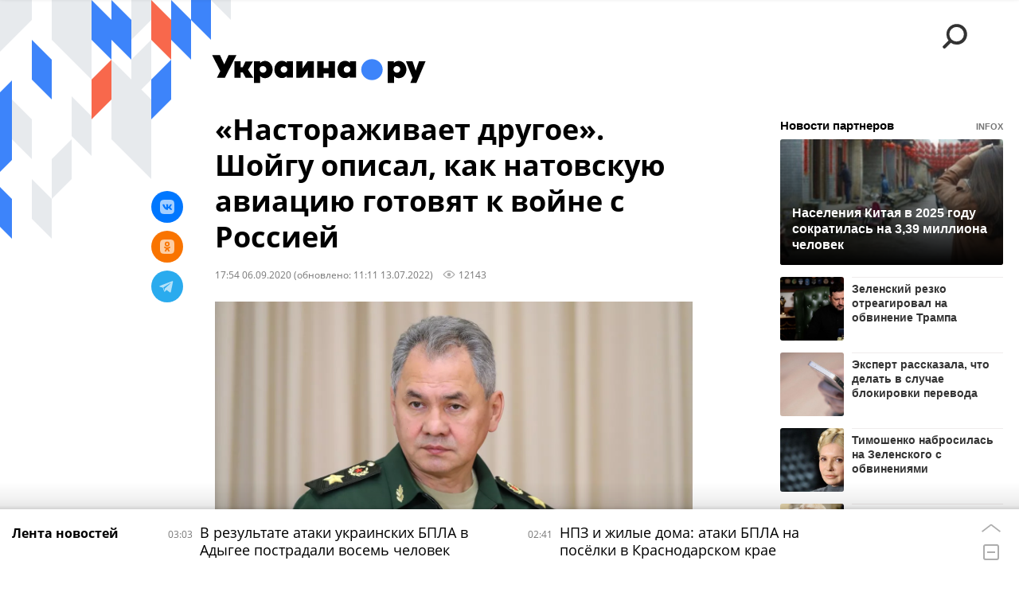

--- FILE ---
content_type: text/html; charset=utf-8
request_url: https://ukraina.ru/services/dynamics/20200906/1028806584.html
body_size: 4990
content:
<div data-id="1028806584" data-type="article" data-date="" data-chat-show="0" data-chat-is-expired="1" data-remove-fat="0" data-adv-project="0"><div class="recommend" data-algorithm="" data-article-id="1028806584"><div class="recommend__title">Мнения, события, идеи</div><div class="recommend__set" data-origin-count="15"><div class="recommend__item" data-position="1" data-article-id="1074508404"><div class="recommend__item-article" style="background: rgb(61,59,55)"><div class="recommend__item-image"><img media-type="ar4x3" data-crop-ratio="0.75" data-crop-width="360" data-crop-height="270" data-source-sid="not_rian_photo" alt=" " title=" " class=" lazyload" src="data:image/svg+xml,%3Csvg%20xmlns=%22http://www.w3.org/2000/svg%22%20width=%22360%22%20height=%22270%22%3E%3C/svg%3E%0A%20%20%20%20%20%20%20%20%20%20%20%20%20%20%20%20" data-src="https://cdnn1.ukraina.ru/img/07ea/01/13/1074509707_348:0:3077:2047_360x0_80_0_0_65b0ebefdd1d0850131efb9e67b76bc2.jpg"><div class="recommend__item-image-fade" style="border-color: rgb(61,59,55);                                     background-image: -webkit-gradient(linear, left top, left bottom, from(rgba(61,59,55,0)), to(rgba(61,59,55,1)));                                     background-image: -webkit-linear-gradient(rgba(61,59,55,0), rgba(61,59,55,1));                                     background-image: -moz-linear-gradient(rgba(61,59,55,0), rgba(61,59,55,1));                                     background-image: linear-gradient(rgba(61,59,55,0), rgba(61,59,55,1));"></div></div><a class="recommend__item-title" href="/20260120/vosstanovleniyu-podlezhit-kak-ozhivlyayut-tekhniku-v-zone-svo-1074508404.html"><span>"Восстановлению подлежит": как "оживляют" технику в зоне СВО</span></a><div class="recommend__item-label"></div></div></div><div class="recommend__item" data-position="2" data-article-id="1074515730"><div class="recommend__item-article" style="background: rgb(33,39,45)"><div class="recommend__item-image"><img media-type="ar4x3" data-crop-ratio="0.75" data-crop-width="360" data-crop-height="270" data-source-sid="not_rian_photo" alt=" " title=" " class=" lazyload" src="data:image/svg+xml,%3Csvg%20xmlns=%22http://www.w3.org/2000/svg%22%20width=%22360%22%20height=%22270%22%3E%3C/svg%3E%0A%20%20%20%20%20%20%20%20%20%20%20%20%20%20%20%20" data-src="https://cdnn1.ukraina.ru/img/07e9/0b/19/1072166259_91:153:837:712_360x0_80_0_0_3f03d8d44dd56864bf95e68a6351cd38.jpg"><div class="recommend__item-image-fade" style="border-color: rgb(33,39,45);                                     background-image: -webkit-gradient(linear, left top, left bottom, from(rgba(33,39,45,0)), to(rgba(33,39,45,1)));                                     background-image: -webkit-linear-gradient(rgba(33,39,45,0), rgba(33,39,45,1));                                     background-image: -moz-linear-gradient(rgba(33,39,45,0), rgba(33,39,45,1));                                     background-image: linear-gradient(rgba(33,39,45,0), rgba(33,39,45,1));"></div></div><a class="recommend__item-title" href="/20260120/ne-mozhet-pokrasovatsya-vnutri-strany-poetomu-navodit-khaos-vo-vsm-mire-godovschina-prezidentstva-1074515730.html"><span>Не может покрасоваться внутри страны, поэтому наводит хаос во всём мире. Годовщина президентства Трампа</span></a><div class="recommend__item-label"></div></div></div><div class="recommend__item" data-position="3" data-article-id="1074509365"><div class="recommend__item-article" style="background: rgb(34,34,34)"><div class="recommend__item-image"><img media-type="ar4x3" data-crop-ratio="0.75" data-crop-width="360" data-crop-height="270" data-source-sid="not_rian_photo" alt="набу" title="набу" class=" lazyload" src="data:image/svg+xml,%3Csvg%20xmlns=%22http://www.w3.org/2000/svg%22%20width=%22360%22%20height=%22270%22%3E%3C/svg%3E%0A%20%20%20%20%20%20%20%20%20%20%20%20%20%20%20%20" data-src="https://cdnn1.ukraina.ru/img/101871/38/1018713861_64:0:1504:1080_360x0_80_0_0_6a0fc608b9327aeefe233a4d937109ad.jpg"><div class="recommend__item-image-fade" style="border-color: rgb(34,34,34);                                     background-image: -webkit-gradient(linear, left top, left bottom, from(rgba(34,34,34,0)), to(rgba(34,34,34,1)));                                     background-image: -webkit-linear-gradient(rgba(34,34,34,0), rgba(34,34,34,1));                                     background-image: -moz-linear-gradient(rgba(34,34,34,0), rgba(34,34,34,1));                                     background-image: linear-gradient(rgba(34,34,34,0), rgba(34,34,34,1));"></div></div><a class="recommend__item-title" href="/20260120/korruptsiya-antikorruptsionerov-pochemu-rf-nuzhno-dobitsya-demontazha-ukrainskoy-antikorruptsionnoy-1074509365.html"><span>Коррупция антикоррупционеров. Почему РФ нужно добиться демонтажа украинской антикоррупционной вертикали</span></a><div class="recommend__item-label"></div></div></div><div class="recommend__item" data-position="4" data-article-id="1074391338"><div class="recommend__item-article" style="background: rgb(211,206,205)"><div class="recommend__item-image"><img media-type="ar4x3" data-crop-ratio="0.75" data-crop-width="360" data-crop-height="270" data-source-sid="rian_photo" alt="Ростислав Ищенко интервью" title="Ростислав Ищенко интервью" class=" lazyload" src="data:image/svg+xml,%3Csvg%20xmlns=%22http://www.w3.org/2000/svg%22%20width=%22360%22%20height=%22270%22%3E%3C/svg%3E%0A%20%20%20%20%20%20%20%20%20%20%20%20%20%20%20%20" data-src="https://cdnn1.ukraina.ru/img/07e6/0b/07/1040547115_133:0:768:476_360x0_80_0_0_585580d16a6ffe36082846243424f801.jpg"><div class="recommend__item-image-fade" style="border-color: rgb(211,206,205);                                     background-image: -webkit-gradient(linear, left top, left bottom, from(rgba(211,206,205,0)), to(rgba(211,206,205,1)));                                     background-image: -webkit-linear-gradient(rgba(211,206,205,0), rgba(211,206,205,1));                                     background-image: -moz-linear-gradient(rgba(211,206,205,0), rgba(211,206,205,1));                                     background-image: linear-gradient(rgba(211,206,205,0), rgba(211,206,205,1));"></div></div><a class="recommend__item-title" href="/20260119/1074391338.html"><span>Ростислав Ищенко: Мир превратился в концерт великих держав, когда каждый может сунуть тебе нож под ребро</span></a><div class="recommend__item-label"></div></div></div><div class="recommend__item" data-position="5" data-article-id="1074533381"><div class="recommend__item-article" style="background: rgb(109,82,56)"><div class="recommend__item-image"><img media-type="ar4x3" data-crop-ratio="0.75" data-crop-width="360" data-crop-height="270" data-source-sid="not_rian_photo" alt="  " title="  " class=" lazyload" src="data:image/svg+xml,%3Csvg%20xmlns=%22http://www.w3.org/2000/svg%22%20width=%22360%22%20height=%22270%22%3E%3C/svg%3E%0A%20%20%20%20%20%20%20%20%20%20%20%20%20%20%20%20" data-src="https://cdnn1.ukraina.ru/img/07ea/01/0f/1074336531_0:247:1024:1015_360x0_80_0_0_0c60851ce15d8bbfd69e51ac0eb84742.jpg"><div class="recommend__item-image-fade" style="border-color: rgb(109,82,56);                                     background-image: -webkit-gradient(linear, left top, left bottom, from(rgba(109,82,56,0)), to(rgba(109,82,56,1)));                                     background-image: -webkit-linear-gradient(rgba(109,82,56,0), rgba(109,82,56,1));                                     background-image: -moz-linear-gradient(rgba(109,82,56,0), rgba(109,82,56,1));                                     background-image: linear-gradient(rgba(109,82,56,0), rgba(109,82,56,1));"></div></div><a class="recommend__item-title" href="/20260120/energeticheskie-voyny-kitay-perekhvatil-u-indii-neft-iz-rossii-a-vengriya---neftyanuyu-industriyu-serbii-1074533381.html"><span>Энергетические войны. Китай перехватил у Индии нефть из России, а Венгрия - "Нефтяную индустрию Сербии"</span></a><div class="recommend__item-label"></div></div></div><div class="recommend__item" data-position="6" data-article-id="1074472242"><div class="recommend__item-article" style="background: rgb(109,82,56)"><div class="recommend__item-image"><img media-type="ar4x3" data-crop-ratio="0.75" data-crop-width="360" data-crop-height="270" data-source-sid="not_rian_photo" alt="  " title="  " class=" lazyload" src="data:image/svg+xml,%3Csvg%20xmlns=%22http://www.w3.org/2000/svg%22%20width=%22360%22%20height=%22270%22%3E%3C/svg%3E%0A%20%20%20%20%20%20%20%20%20%20%20%20%20%20%20%20" data-src="https://cdnn1.ukraina.ru/img/07ea/01/0f/1074336531_0:247:1024:1015_360x0_80_0_0_0c60851ce15d8bbfd69e51ac0eb84742.jpg"><div class="recommend__item-image-fade" style="border-color: rgb(109,82,56);                                     background-image: -webkit-gradient(linear, left top, left bottom, from(rgba(109,82,56,0)), to(rgba(109,82,56,1)));                                     background-image: -webkit-linear-gradient(rgba(109,82,56,0), rgba(109,82,56,1));                                     background-image: -moz-linear-gradient(rgba(109,82,56,0), rgba(109,82,56,1));                                     background-image: linear-gradient(rgba(109,82,56,0), rgba(109,82,56,1));"></div></div><a class="recommend__item-title" href="/20260119/surovyy-opyt-kakie-uroki-nuzhno-izvlech-iz-kommunalnogo-apokalipsisa-v-kieve-1074472242.html"><span>Суровый опыт: какие уроки нужно извлечь из коммунального апокалипсиса в Киеве</span></a><div class="recommend__item-label"></div></div></div><div class="recommend__item" data-position="7" data-article-id="1074495942"><div class="recommend__item-article" style="background: rgb(200,201,198)"><div class="recommend__item-image"><img media-type="ar4x3" data-crop-ratio="0.75" data-crop-width="360" data-crop-height="270" data-source-sid="reuters_2026" alt=" " title=" " class=" lazyload" src="data:image/svg+xml,%3Csvg%20xmlns=%22http://www.w3.org/2000/svg%22%20width=%22360%22%20height=%22270%22%3E%3C/svg%3E%0A%20%20%20%20%20%20%20%20%20%20%20%20%20%20%20%20" data-src="https://cdnn1.ukraina.ru/img/07ea/01/13/1074496857_341:0:3072:2048_360x0_80_0_0_e06c9b977df21581fe242d01edac8620.jpg"><div class="recommend__item-image-fade" style="border-color: rgb(200,201,198);                                     background-image: -webkit-gradient(linear, left top, left bottom, from(rgba(200,201,198,0)), to(rgba(200,201,198,1)));                                     background-image: -webkit-linear-gradient(rgba(200,201,198,0), rgba(200,201,198,1));                                     background-image: -moz-linear-gradient(rgba(200,201,198,0), rgba(200,201,198,1));                                     background-image: linear-gradient(rgba(200,201,198,0), rgba(200,201,198,1));"></div></div><a class="recommend__item-title" href="/20260120/ukrainu-ubt-rak-nenavisti-eksperty-i-politiki-o-situatsii-v-strane-1074495942.html"><span>"Украину убьёт рак ненависти". Эксперты и политики о ситуации в стране</span></a><div class="recommend__item-label"></div></div></div><div class="recommend__item" data-position="8" data-article-id="1074533114"><div class="recommend__item-article" style="background: rgb(186,142,50)"><div class="recommend__item-image"><img media-type="ar4x3" data-crop-ratio="0.75" data-crop-width="360" data-crop-height="270" data-source-sid="instagram.com" alt="Тина Кароль" title="Тина Кароль" class=" lazyload" src="data:image/svg+xml,%3Csvg%20xmlns=%22http://www.w3.org/2000/svg%22%20width=%22360%22%20height=%22270%22%3E%3C/svg%3E%0A%20%20%20%20%20%20%20%20%20%20%20%20%20%20%20%20" data-src="https://cdnn1.ukraina.ru/img/103158/71/1031587167_39:0:628:442_360x0_80_0_0_34a2a8d5b599a20a5a892f9eab16c96a.jpg"><div class="recommend__item-image-fade" style="border-color: rgb(186,142,50);                                     background-image: -webkit-gradient(linear, left top, left bottom, from(rgba(186,142,50,0)), to(rgba(186,142,50,1)));                                     background-image: -webkit-linear-gradient(rgba(186,142,50,0), rgba(186,142,50,1));                                     background-image: -moz-linear-gradient(rgba(186,142,50,0), rgba(186,142,50,1));                                     background-image: linear-gradient(rgba(186,142,50,0), rgba(186,142,50,1));"></div></div><a class="recommend__item-title" href="/20260120/shou-ne-dolzhno-prodolzhatsya-kto-i-zachem-demontiruet-kulturnyy-front-ukrainy-1074533114.html"><span>Шоу не должно продолжаться. Кто и зачем демонтирует культурный фронт Украины</span></a><div class="recommend__item-label"></div></div></div><div class="recommend__item" data-position="9" data-article-id="1074523274"><div class="recommend__item-article" style="background: rgb(226,222,220)"><div class="recommend__item-image"><img media-type="ar4x3" data-crop-ratio="0.75" data-crop-width="360" data-crop-height="270" data-source-sid="not_rian_photo" alt="Андрей Коц" title="Андрей Коц" class=" lazyload" src="data:image/svg+xml,%3Csvg%20xmlns=%22http://www.w3.org/2000/svg%22%20width=%22360%22%20height=%22270%22%3E%3C/svg%3E%0A%20%20%20%20%20%20%20%20%20%20%20%20%20%20%20%20" data-src="https://cdnn1.ukraina.ru/img/07e9/0a/1d/1070845824_158:0:793:476_360x0_80_0_0_5545cfd3b8a8a7fff477eb1b33bd8a8a.jpg"><div class="recommend__item-image-fade" style="border-color: rgb(226,222,220);                                     background-image: -webkit-gradient(linear, left top, left bottom, from(rgba(226,222,220,0)), to(rgba(226,222,220,1)));                                     background-image: -webkit-linear-gradient(rgba(226,222,220,0), rgba(226,222,220,1));                                     background-image: -moz-linear-gradient(rgba(226,222,220,0), rgba(226,222,220,1));                                     background-image: linear-gradient(rgba(226,222,220,0), rgba(226,222,220,1));"></div></div><a class="recommend__item-title m-dark" href="/20260120/1074523274.html"><span>Андрей Коц: Если Россия полностью уничтожит энергетику Киева, фронт ВСУ рухнет за очень короткий срок</span></a><div class="recommend__item-label"></div></div></div><div class="recommend__item" data-position="10" data-article-id="1074587529" data-autofill="1"><div class="recommend__item-article" style="background: rgb(34,34,34)"><div class="recommend__item-image"><img media-type="ar4x3" data-crop-ratio="0.75" data-crop-width="360" data-crop-height="270" data-source-sid="rian_photo" alt=" " title=" " class=" lazyload" src="data:image/svg+xml,%3Csvg%20xmlns=%22http://www.w3.org/2000/svg%22%20width=%22360%22%20height=%22270%22%3E%3C/svg%3E%0A%20%20%20%20%20%20%20%20%20%20%20%20%20%20%20%20" data-src="https://cdnn1.ukraina.ru/img/101808/03/1018080336_330:0:3061:2048_360x0_80_0_0_f51f478483c6096c1a8ba5b028f36852.jpg"><div class="recommend__item-image-fade" style="border-color: rgb(34,34,34);                                     background-image: -webkit-gradient(linear, left top, left bottom, from(rgba(34,34,34,0)), to(rgba(34,34,34,1)));                                     background-image: -webkit-linear-gradient(rgba(34,34,34,0), rgba(34,34,34,1));                                     background-image: -moz-linear-gradient(rgba(34,34,34,0), rgba(34,34,34,1));                                     background-image: linear-gradient(rgba(34,34,34,0), rgba(34,34,34,1));"></div></div><a class="recommend__item-title" href="/20260121/1074587529.html"><span>В результате атаки украинских БПЛА в Адыгее пострадали восемь человек</span></a><div class="recommend__item-label"></div></div></div><div class="recommend__item" data-position="11" data-article-id="1074521294"><div class="recommend__item-article" style="background: rgb(228,222,221)"><div class="recommend__item-image"><img media-type="ar4x3" data-crop-ratio="0.75" data-crop-width="360" data-crop-height="270" data-source-sid="not_rian_photo" alt=" Дмитрий Данилов" title=" Дмитрий Данилов" class=" lazyload" src="data:image/svg+xml,%3Csvg%20xmlns=%22http://www.w3.org/2000/svg%22%20width=%22360%22%20height=%22270%22%3E%3C/svg%3E%0A%20%20%20%20%20%20%20%20%20%20%20%20%20%20%20%20" data-src="https://cdnn1.ukraina.ru/img/07e9/04/01/1062199898_118:0:753:476_360x0_80_0_0_0cb112926c692a1382a7871c51904d58.jpg"><div class="recommend__item-image-fade" style="border-color: rgb(228,222,221);                                     background-image: -webkit-gradient(linear, left top, left bottom, from(rgba(228,222,221,0)), to(rgba(228,222,221,1)));                                     background-image: -webkit-linear-gradient(rgba(228,222,221,0), rgba(228,222,221,1));                                     background-image: -moz-linear-gradient(rgba(228,222,221,0), rgba(228,222,221,1));                                     background-image: linear-gradient(rgba(228,222,221,0), rgba(228,222,221,1));"></div></div><a class="recommend__item-title m-dark" href="/20260119/dmitriy-danilov-tramp-razygryvaet-partiyu-v-gaze-chtoby-uslozhnit-politiku-rossii-na-drugikh-1074521294.html"><span>Дмитрий Данилов: Трамп разыгрывает партию в Газе, чтобы усложнить политику России на других направлениях</span></a><div class="recommend__item-label"></div></div></div><div class="recommend__item" data-position="12" data-article-id="1074472834"><div class="recommend__item-article" style="background: rgb(185,181,180)"><div class="recommend__item-image"><img media-type="ar4x3" data-crop-ratio="0.75" data-crop-width="360" data-crop-height="270" data-source-sid="telegram-ukr_2025_ru" alt=" " title=" " class=" lazyload" src="data:image/svg+xml,%3Csvg%20xmlns=%22http://www.w3.org/2000/svg%22%20width=%22360%22%20height=%22270%22%3E%3C/svg%3E%0A%20%20%20%20%20%20%20%20%20%20%20%20%20%20%20%20" data-src="https://cdnn1.ukraina.ru/img/07e9/09/05/1068205180_0:214:1136:1066_360x0_80_0_0_56b43d8e14ed2ee3971be34af2fbfa1f.jpg"><div class="recommend__item-image-fade" style="border-color: rgb(185,181,180);                                     background-image: -webkit-gradient(linear, left top, left bottom, from(rgba(185,181,180,0)), to(rgba(185,181,180,1)));                                     background-image: -webkit-linear-gradient(rgba(185,181,180,0), rgba(185,181,180,1));                                     background-image: -moz-linear-gradient(rgba(185,181,180,0), rgba(185,181,180,1));                                     background-image: linear-gradient(rgba(185,181,180,0), rgba(185,181,180,1));"></div></div><a class="recommend__item-title" href="/20260120/vot---polurazvorot-ili-mentalnoe-pokorenie-sibiri-1074472834.html"><span>Вот - полуразворот? Или ментальное покорение Сибири</span></a><div class="recommend__item-label"></div></div></div><div class="recommend__item" data-position="13" data-article-id="1074504606"><div class="recommend__item-article" style="background: rgb(106,93,71)"><div class="recommend__item-image"><img media-type="ar4x3" data-crop-ratio="0.75" data-crop-width="360" data-crop-height="270" data-source-sid="not_rian_photo" alt=" " title=" " class=" lazyload" src="data:image/svg+xml,%3Csvg%20xmlns=%22http://www.w3.org/2000/svg%22%20width=%22360%22%20height=%22270%22%3E%3C/svg%3E%0A%20%20%20%20%20%20%20%20%20%20%20%20%20%20%20%20" data-src="https://cdnn1.ukraina.ru/img/07ea/01/13/1074505340_120:0:1364:933_360x0_80_0_0_5b436662a89ba31300f5a52e5aea5e72.jpg"><div class="recommend__item-image-fade" style="border-color: rgb(106,93,71);                                     background-image: -webkit-gradient(linear, left top, left bottom, from(rgba(106,93,71,0)), to(rgba(106,93,71,1)));                                     background-image: -webkit-linear-gradient(rgba(106,93,71,0), rgba(106,93,71,1));                                     background-image: -moz-linear-gradient(rgba(106,93,71,0), rgba(106,93,71,1));                                     background-image: linear-gradient(rgba(106,93,71,0), rgba(106,93,71,1));"></div></div><a class="recommend__item-title" href="/20260120/tramp-kak-pedersen-kak-dva-cheloveka-prakticheski-diskreditirovali-nobelevskuyu-premiyu-1074504606.html"><span>Трамп как Педерсен. Как два человека практически дискредитировали Нобелевскую премию</span></a><div class="recommend__item-label"></div></div></div><div class="recommend__item" data-position="14" data-article-id="1074494561"><div class="recommend__item-article" style="background: rgb(132,125,108)"><div class="recommend__item-image"><img media-type="ar4x3" data-crop-ratio="0.75" data-crop-width="360" data-crop-height="270" data-source-sid="not_rian_photo" alt=" " title=" " class=" lazyload" src="data:image/svg+xml,%3Csvg%20xmlns=%22http://www.w3.org/2000/svg%22%20width=%22360%22%20height=%22270%22%3E%3C/svg%3E%0A%20%20%20%20%20%20%20%20%20%20%20%20%20%20%20%20" data-src="https://cdnn1.ukraina.ru/img/07ea/01/13/1074495534_24:0:951:695_360x0_80_0_0_2d9bb8fd38fb706b3dc0dc68642cb46b.jpg"><div class="recommend__item-image-fade" style="border-color: rgb(132,125,108);                                     background-image: -webkit-gradient(linear, left top, left bottom, from(rgba(132,125,108,0)), to(rgba(132,125,108,1)));                                     background-image: -webkit-linear-gradient(rgba(132,125,108,0), rgba(132,125,108,1));                                     background-image: -moz-linear-gradient(rgba(132,125,108,0), rgba(132,125,108,1));                                     background-image: linear-gradient(rgba(132,125,108,0), rgba(132,125,108,1));"></div></div><a class="recommend__item-title" href="/20260119/imenno-zelenskiy-primet-reshenie-o-sudbe-grenlandii-1074494561.html"><span>Именно Зеленский примет решение о судьбе Гренландии</span></a><div class="recommend__item-label"></div></div></div><div class="recommend__item" data-position="15" data-article-id="1074499206"><div class="recommend__item-article" style="background: rgb(144,161,167)"><div class="recommend__item-image"><img media-type="ar4x3" data-crop-ratio="0.75" data-crop-width="360" data-crop-height="270" data-source-sid="reuters_2026" alt=" " title=" " class=" lazyload" src="data:image/svg+xml,%3Csvg%20xmlns=%22http://www.w3.org/2000/svg%22%20width=%22360%22%20height=%22270%22%3E%3C/svg%3E%0A%20%20%20%20%20%20%20%20%20%20%20%20%20%20%20%20" data-src="https://cdnn1.ukraina.ru/img/07ea/01/13/1074501959_114:0:2845:2048_360x0_80_0_0_11a47ce0c1bc87ab3860d513ef16fb8f.jpg"><div class="recommend__item-image-fade" style="border-color: rgb(144,161,167);                                     background-image: -webkit-gradient(linear, left top, left bottom, from(rgba(144,161,167,0)), to(rgba(144,161,167,1)));                                     background-image: -webkit-linear-gradient(rgba(144,161,167,0), rgba(144,161,167,1));                                     background-image: -moz-linear-gradient(rgba(144,161,167,0), rgba(144,161,167,1));                                     background-image: linear-gradient(rgba(144,161,167,0), rgba(144,161,167,1));"></div></div><a class="recommend__item-title" href="/20260119/grenlandiya-kak-reynskaya-oblast-adolfa-trampa-1074499206.html"><span>Гренландия как Рейнская область "Адольфа Трампа"</span></a><div class="recommend__item-label"></div></div></div></div></div><span class="statistic"><span class="statistic__item m-views" data-article-id="1028806584"><i><svg class="svg-icon"><use xmlns:xlink="http://www.w3.org/1999/xlink" xlink:href="#icon-views_small"></use></svg></i>12143</span></span><div class="article__userbar-table"><div class="article__userbar-item m-emoji"><div class="article__userbar-emoji"><div class="emoji" data-id="1028806584"><a href="#" data-type="s1" data-title="Нравится" data-id="1028806584" data-sig="6053f89a2afd9c6dbedbd7e3e9943bd1" class="emoji-item m-type-s1"><i><svg class="svg-icon"><use xmlns:xlink="http://www.w3.org/1999/xlink" xlink:href="#icon-like"></use></svg></i><span class="m-value">0</span></a><a href="#" class="emoji-item m-type-s2" data-type="s2" data-title="Ха-Ха" data-id="1028806584" data-sig="33a3809503de6883ad658741facc05e9"><i><svg class="svg-icon"><use xmlns:xlink="http://www.w3.org/1999/xlink" xlink:href="#icon-haha"></use></svg></i><span class="m-value">0</span></a><a href="#" class="emoji-item m-type-s3" data-type="s3" data-title="Удивительно" data-id="1028806584" data-sig="f6564aaf2f3a76a55529c44f6a9626af"><i><svg class="svg-icon"><use xmlns:xlink="http://www.w3.org/1999/xlink" xlink:href="#icon-wow"></use></svg></i><span class="m-value">0</span></a><a href="#" class="emoji-item m-type-s4" data-type="s4" data-title="Грустно" data-id="1028806584" data-sig="28557e12253285d3db71dc4a28a70815"><i><svg class="svg-icon"><use xmlns:xlink="http://www.w3.org/1999/xlink" xlink:href="#icon-sad"></use></svg></i><span class="m-value">0</span></a><a href="#" class="emoji-item m-type-s5" data-type="s5" data-title="Возмутительно" data-id="1028806584" data-sig="859e55d3dc21a1f1669c91990cda4fe0"><i><svg class="svg-icon"><use xmlns:xlink="http://www.w3.org/1999/xlink" xlink:href="#icon-angry"></use></svg></i><span class="m-value">0</span></a><a href="#" class="emoji-item m-type-s6" data-type="s6" data-title="Не нравится" data-id="1028806584"><i><svg class="svg-icon"><use xmlns:xlink="http://www.w3.org/1999/xlink" xlink:href="#icon-dislike"></use></svg></i><span class="m-value">0</span></a></div></div></div></div></div>


--- FILE ---
content_type: text/javascript; charset=utf-8
request_url: https://rb.infox.sg/json?id=26109&external=true&fmt=smi2
body_size: 7561
content:
{"news":[{"id": "897547", "img": "https://rb.infox.sg/img/897547/image_605.jpg?615", "title": "Населения Китая в 2025 году сократилась на 3,39 миллиона человек", "zero_pixel": "https://rb.infox.sg/image/7404?267", "url": "//rb.infox.sg/click?aid=897547&type=exchange&id=26109&su=aHR0cHM6Ly9jaXMuaW5mb3guc2cvb3RoZXJzL25ld3MvNW9FUmMvP3V0bV9zb3VyY2U9dWtyYWluYS5ydSZ1dG1fY2FtcGFpZ249MjYxMDkmdXRtX21lZGl1bT1leGNoYW5nZSZ1dG1fY29udGVudD1pbmZveC5ydSZpZD11a3JhaW5hLnJ1"}, {"id": "897203", "img": "https://rb.infox.sg/img/897203/image_605.jpg?674", "title": "Зеленский резко отреагировал на обвинение Трампа", "zero_pixel": "https://rb.infox.sg/image/7404?267", "url": "//rb.infox.sg/click?aid=897203&type=exchange&id=26109&su=aHR0cHM6Ly9jaXMuaW5mb3guc2cvb3RoZXJzL25ld3MvNW82aE8vP3V0bV9zb3VyY2U9dWtyYWluYS5ydSZ1dG1fY2FtcGFpZ249MjYxMDkmdXRtX21lZGl1bT1leGNoYW5nZSZ1dG1fY29udGVudD1uZXdzLnJ1JmlkPXVrcmFpbmEucnU="}, {"id": "897747", "img": "https://rb.infox.sg/img/897747/image_605.jpg?456", "title": "Эксперт рассказала, что делать в случае блокировки перевода", "zero_pixel": "https://rb.infox.sg/image/7404?267", "url": "//rb.infox.sg/click?aid=897747&type=exchange&id=26109&su=aHR0cHM6Ly9jaXMuaW5mb3guc2cvb3RoZXJzL25ld3MvNW9HZjIvP3V0bV9zb3VyY2U9dWtyYWluYS5ydSZ1dG1fY2FtcGFpZ249MjYxMDkmdXRtX21lZGl1bT1leGNoYW5nZSZ1dG1fY29udGVudD1yZy5ydSZpZD11a3JhaW5hLnJ1"}, {"id": "897029", "img": "https://rb.infox.sg/img/897029/image_605.jpg?314", "title": "Тимошенко набросилась на Зеленского с обвинениями", "zero_pixel": "https://rb.infox.sg/image/7404?267", "url": "//rb.infox.sg/click?aid=897029&type=exchange&id=26109&su=aHR0cHM6Ly9jaXMuaW5mb3guc2cvb3RoZXJzL25ld3MvNW5WbVUvP3V0bV9zb3VyY2U9dWtyYWluYS5ydSZ1dG1fY2FtcGFpZ249MjYxMDkmdXRtX21lZGl1bT1leGNoYW5nZSZ1dG1fY29udGVudD1pbmZveC5ydSZpZD11a3JhaW5hLnJ1"}, {"id": "897548", "img": "https://rb.infox.sg/img/897548/image_605.jpg?682", "title": "Трамп: Настало время «отодвинуть российскую угрозу» от Гренландии", "zero_pixel": "https://rb.infox.sg/image/7404?267", "url": "//rb.infox.sg/click?aid=897548&type=exchange&id=26109&su=aHR0cHM6Ly9jaXMuaW5mb3guc2cvb3RoZXJzL25ld3MvNW9FUmEvP3V0bV9zb3VyY2U9dWtyYWluYS5ydSZ1dG1fY2FtcGFpZ249MjYxMDkmdXRtX21lZGl1bT1leGNoYW5nZSZ1dG1fY29udGVudD1pbmZveC5ydSZpZD11a3JhaW5hLnJ1"}, {"id": "897263", "img": "https://rb.infox.sg/img/897263/image_605.jpg?874", "title": "Зеленский поспорил с Трампом насчет «преграды миру»", "zero_pixel": "https://rb.infox.sg/image/7404?267", "url": "//rb.infox.sg/click?aid=897263&type=exchange&id=26109&su=aHR0cHM6Ly9jaXMuaW5mb3guc2cvb3RoZXJzL25ld3MvNW8wMmYvP3V0bV9zb3VyY2U9dWtyYWluYS5ydSZ1dG1fY2FtcGFpZ249MjYxMDkmdXRtX21lZGl1bT1leGNoYW5nZSZ1dG1fY29udGVudD1yYmMucnUmaWQ9dWtyYWluYS5ydS=="}, {"id": "897715", "img": "https://rb.infox.sg/img/897715/image_605.jpg?352", "title": "Трамп обвинил Данию в бездействии по «российской угрозе»", "zero_pixel": "https://rb.infox.sg/image/7404?267", "url": "//rb.infox.sg/click?aid=897715&type=exchange&id=26109&su=aHR0cHM6Ly9jaXMuaW5mb3guc2cvb3RoZXJzL25ld3MvNW9FdkIvP3V0bV9zb3VyY2U9dWtyYWluYS5ydSZ1dG1fY2FtcGFpZ249MjYxMDkmdXRtX21lZGl1bT1leGNoYW5nZSZ1dG1fY29udGVudD1yYmMucnUmaWQ9dWtyYWluYS5ydS=="}, {"id": "897741", "img": "https://rb.infox.sg/img/897741/image_605.jpg?736", "title": "Хакеры придумали новую схему обмана при участии лжесотрудников ЦБ", "zero_pixel": "https://rb.infox.sg/image/7404?267", "url": "//rb.infox.sg/click?aid=897741&type=exchange&id=26109&su=aHR0cHM6Ly9jaXMuaW5mb3guc2cvb3RoZXJzL25ld3MvNW9HTlAvP3V0bV9zb3VyY2U9dWtyYWluYS5ydSZ1dG1fY2FtcGFpZ249MjYxMDkmdXRtX21lZGl1bT1leGNoYW5nZSZ1dG1fY29udGVudD1yZy5ydSZpZD11a3JhaW5hLnJ1"}, {"id": "897517", "img": "https://rb.infox.sg/img/897517/image_605.jpg?879", "title": "Погружение в прорубь может быть смертельно опасным для пожилых", "zero_pixel": "https://rb.infox.sg/image/7404?267", "url": "//rb.infox.sg/click?aid=897517&type=exchange&id=26109&su=aHR0cHM6Ly9jaXMuaW5mb3guc2cvb3RoZXJzL25ld3MvNW9CbHovP3V0bV9zb3VyY2U9dWtyYWluYS5ydSZ1dG1fY2FtcGFpZ249MjYxMDkmdXRtX21lZGl1bT1leGNoYW5nZSZ1dG1fY29udGVudD1yZWdpb25zLnJ1JmlkPXVrcmFpbmEucnU="}, {"id": "896792", "img": "https://rb.infox.sg/img/896792/image_605.jpg?778", "title": "Порядок учета алиментов при назначении единого пособия изменится", "zero_pixel": "https://rb.infox.sg/image/7404?267", "url": "//rb.infox.sg/click?aid=896792&type=exchange&id=26109&su=aHR0cHM6Ly9jaXMuaW5mb3guc2cvb3RoZXJzL25ld3MvNW5QM0MvP3V0bV9zb3VyY2U9dWtyYWluYS5ydSZ1dG1fY2FtcGFpZ249MjYxMDkmdXRtX21lZGl1bT1leGNoYW5nZSZ1dG1fY29udGVudD1hYnNhdHoubWVkaWEmaWQ9dWtyYWluYS5ydS=="}, {"id": "897376", "img": "https://rb.infox.sg/img/897376/image_605.jpg?320", "title": "Россия практически лишила мир грузинских яблок", "zero_pixel": "https://rb.infox.sg/image/7404?267", "url": "//rb.infox.sg/click?aid=897376&type=exchange&id=26109&su=aHR0cHM6Ly9jaXMuaW5mb3guc2cvb3RoZXJzL25ld3MvNW84TEwvP3V0bV9zb3VyY2U9dWtyYWluYS5ydSZ1dG1fY2FtcGFpZ249MjYxMDkmdXRtX21lZGl1bT1leGNoYW5nZSZ1dG1fY29udGVudD1hYnNhdHoubWVkaWEmaWQ9dWtyYWluYS5ydS=="}, {"id": "897436", "img": "https://rb.infox.sg/img/897436/image_605.jpg?349", "title": "Телескоп «Евклид» запечатлел космическую гирлянду", "zero_pixel": "https://rb.infox.sg/image/7404?267", "url": "//rb.infox.sg/click?aid=897436&type=exchange&id=26109&su=aHR0cHM6Ly9jaXMuaW5mb3guc2cvc3R5bGUvbmV3cy81bW91ai8/dXRtX3NvdXJjZT11a3JhaW5hLnJ1JnV0bV9jYW1wYWlnbj0yNjEwOSZ1dG1fbWVkaXVtPWV4Y2hhbmdlJnV0bV9jb250ZW50PW15d2Vla2VuZC5ydSZpZD11a3JhaW5hLnJ1"}, {"id": "897669", "img": "https://rb.infox.sg/img/897669/image_605.jpg?665", "title": "Самые высокооплачиваемые профессии назвали россиянам", "zero_pixel": "https://rb.infox.sg/image/7404?267", "url": "//rb.infox.sg/click?aid=897669&type=exchange&id=26109&su=aHR0cHM6Ly9jaXMuaW5mb3guc2cvb3RoZXJzL25ld3MvNW9FUncvP3V0bV9zb3VyY2U9dWtyYWluYS5ydSZ1dG1fY2FtcGFpZ249MjYxMDkmdXRtX21lZGl1bT1leGNoYW5nZSZ1dG1fY29udGVudD1hYnNhdHoubWVkaWEmaWQ9dWtyYWluYS5ydS=="}, {"id": "897424", "img": "https://rb.infox.sg/img/897424/image_605.jpg?424", "title": "Ученые бьют тревогу из-за усиление жажды крови у комаров", "zero_pixel": "https://rb.infox.sg/image/7404?267", "url": "//rb.infox.sg/click?aid=897424&type=exchange&id=26109&su=aHR0cHM6Ly9jaXMuaW5mb3guc2cvb3RoZXJzL25ld3MvNW85dHEvP3V0bV9zb3VyY2U9dWtyYWluYS5ydSZ1dG1fY2FtcGFpZ249MjYxMDkmdXRtX21lZGl1bT1leGNoYW5nZSZ1dG1fY29udGVudD1hYnNhdHoubWVkaWEmaWQ9dWtyYWluYS5ydS=="}, {"id": "897780", "img": "https://rb.infox.sg/img/897780/image_605.jpg?691", "title": "Ведущий российский производитель цемента остановил двa заводa", "zero_pixel": "https://rb.infox.sg/image/7404?267", "url": "//rb.infox.sg/click?aid=897780&type=exchange&id=26109&su=aHR0cHM6Ly9jaXMuaW5mb3guc2cvb3RoZXJzL25ld3MvNW9IN0cvP3V0bV9zb3VyY2U9dWtyYWluYS5ydSZ1dG1fY2FtcGFpZ249MjYxMDkmdXRtX21lZGl1bT1leGNoYW5nZSZ1dG1fY29udGVudD1pbmZveC5ydSZpZD11a3JhaW5hLnJ1"}]}

--- FILE ---
content_type: text/json; charset=utf-8
request_url: https://data.24smi.net/informer?object=33890&output=json&num=20&chash=a15c1a7c-2664-4659-b39b-d0a82d3cd351
body_size: 2696
content:
{"news":[{"id":8623316,"cid":51762,"title":"Лишь сейчас стал известен реальный итог удара «Орешником»","url":"https://24smi.press/top/in/8623316/2478/?chash=a15c1a7c-2664-4659-b39b-d0a82d3cd351\u0026i=33890\u0026r=gAAAAABpcBq7QKoRZRD9SRBQcHB07SIruB0Pq1ryNdXpr886D449HG-KAT9DLgnlFE_kA6sk2OBUCXkP9-ZvlkDaupOsaH_f5w%3D%3D\u0026smi_uid=rEOxGFhCz\u0026subid_algo=logreg_default\u0026subid_hist=vishist\u0026utm_medium=cpc\u0026utm_source=2478","img":"//img2.24smi.net/400_400/c/0/c0ec8ebcf66c0a0dcfdafd3fe33d6b58.jpeg","cat":"Политика","name":"tolknews.ru","icp":"56,55,65","cat_id":1},{"id":8636262,"cid":19591,"title":"В Москве не стали терпеть выходку Трампа: ответ прилетел быстро","url":"https://24smi.press/top/in/8636262/2478/?chash=a15c1a7c-2664-4659-b39b-d0a82d3cd351\u0026i=33890\u0026r=gAAAAABpcBq7QKoRZRD9SRBQcHB07SIruB0Pq1ryNdXpr886D449HG-KAT9DLgnlFE_kA6sk2OBUCXkP9-ZvlkDaupOsaH_f5w%3D%3D\u0026smi_uid=rEOxGFhCz\u0026subid_algo=logreg_default\u0026subid_hist=vishist\u0026utm_medium=cpc\u0026utm_source=2478","img":"//img2.24smi.net/400_400/0/1/0159d06eee672a61d1fae649ede643f1.jpeg","cat":"Политика","name":"dumatv.ru","icp":"29,28,36","cat_id":1},{"id":8646597,"cid":19591,"title":"Мощный ответ Мерцу от Володина гремит по всей России","url":"https://24smi.press/top/in/8646597/2478/?chash=a15c1a7c-2664-4659-b39b-d0a82d3cd351\u0026i=33890\u0026r=gAAAAABpcBq7QKoRZRD9SRBQcHB07SIruB0Pq1ryNdXpr886D449HG-KAT9DLgnlFE_kA6sk2OBUCXkP9-ZvlkDaupOsaH_f5w%3D%3D\u0026smi_uid=rEOxGFhCz\u0026subid_algo=logreg_default\u0026subid_hist=vishist\u0026utm_medium=cpc\u0026utm_source=2478","img":"//img2.24smi.net/400_400/0/5/05cda43ccc6602e97e2c71b0580e5cc2.jpeg","cat":"Политика","name":"dumatv.ru","icp":"134,127,131","cat_id":1},{"id":8648205,"cid":59182,"title":"Чем обернулся массированный удар РФ по Украине — Лебедев сказал","url":"https://24smi.press/top/in/8648205/2478/?chash=a15c1a7c-2664-4659-b39b-d0a82d3cd351\u0026i=33890\u0026r=gAAAAABpcBq7QKoRZRD9SRBQcHB07SIruB0Pq1ryNdXpr886D449HG-KAT9DLgnlFE_kA6sk2OBUCXkP9-ZvlkDaupOsaH_f5w%3D%3D\u0026smi_uid=rEOxGFhCz\u0026subid_algo=logreg_default\u0026subid_hist=vishist\u0026utm_medium=cpc\u0026utm_source=2478","img":"//img2.24smi.net/400_400/0/2/025516b43b9eeeea30bbd8742ae56aa9.jpeg","cat":"Политика","name":"youtvnews.com","icp":"104,73,48","cat_id":1},{"id":8649818,"cid":12400,"title":"Китай на пороге вымирания: в чем дело","url":"https://24smi.press/top/in/8649818/2478/?chash=a15c1a7c-2664-4659-b39b-d0a82d3cd351\u0026i=33890\u0026r=gAAAAABpcBq7QKoRZRD9SRBQcHB07SIruB0Pq1ryNdXpr886D449HG-KAT9DLgnlFE_kA6sk2OBUCXkP9-ZvlkDaupOsaH_f5w%3D%3D\u0026smi_uid=rEOxGFhCz\u0026subid_algo=logreg_default\u0026subid_hist=vishist\u0026utm_medium=cpc\u0026utm_source=2478","img":"//img2.24smi.net/400_400/f/3/f349562ea50e61d6af7eb72d2e5c6590.jpeg","cat":"Общество","name":"primamedia.ru","icp":"67,58,69","cat_id":4},{"id":8650311,"cid":63595,"title":"Что нужно сделать со счетчиками воды, чтобы не платить втрое","url":"https://24smi.press/top/in/8650311/2478/?chash=a15c1a7c-2664-4659-b39b-d0a82d3cd351\u0026i=33890\u0026r=gAAAAABpcBq7QKoRZRD9SRBQcHB07SIruB0Pq1ryNdXpr886D449HG-KAT9DLgnlFE_kA6sk2OBUCXkP9-ZvlkDaupOsaH_f5w%3D%3D\u0026smi_uid=rEOxGFhCz\u0026subid_algo=logreg_default\u0026subid_hist=vishist\u0026utm_medium=cpc\u0026utm_source=2478","img":"//img2.24smi.net/400_400/e/6/e617c4ee2f23186e2d29193c2e548bb5.jpeg","cat":"Общество","name":"progorod33.ru","icp":"211,211,202","cat_id":4},{"id":8649343,"cid":60751,"title":"Мгновенная реакция Кремля на решение Молдавии выйти из СНГ","url":"https://24smi.press/top/in/8649343/2478/?chash=a15c1a7c-2664-4659-b39b-d0a82d3cd351\u0026i=33890\u0026r=gAAAAABpcBq7QKoRZRD9SRBQcHB07SIruB0Pq1ryNdXpr886D449HG-KAT9DLgnlFE_kA6sk2OBUCXkP9-ZvlkDaupOsaH_f5w%3D%3D\u0026smi_uid=rEOxGFhCz\u0026subid_algo=logreg_default\u0026subid_hist=vishist\u0026utm_medium=cpc\u0026utm_source=2478","img":"//img2.24smi.net/400_400/3/1/3127a89515b85bdab0ac0e98f7ffa80b.jpeg","cat":"Политика","name":"novosti-ru.com","icp":"43,39,40","cat_id":1},{"id":8643896,"cid":60751,"title":"Об 1 важной договоренности между РФ и Украиной узнали СМИ","url":"https://24smi.press/top/in/8643896/2478/?chash=a15c1a7c-2664-4659-b39b-d0a82d3cd351\u0026i=33890\u0026r=gAAAAABpcBq7QKoRZRD9SRBQcHB07SIruB0Pq1ryNdXpr886D449HG-KAT9DLgnlFE_kA6sk2OBUCXkP9-ZvlkDaupOsaH_f5w%3D%3D\u0026smi_uid=rEOxGFhCz\u0026subid_algo=logreg_default\u0026subid_hist=vishist\u0026utm_medium=cpc\u0026utm_source=2478","img":"//img2.24smi.net/400_400/3/3/331db5dfccca6992d46847a075c1e0fb.jpeg","cat":"Политика","name":"novosti-ru.com","icp":"213,215,220","cat_id":1},{"id":8647857,"cid":62943,"title":"Скандал в Киеве: Клично набросился на Зеленского с обвинениями","url":"https://24smi.press/top/in/8647857/2478/?chash=a15c1a7c-2664-4659-b39b-d0a82d3cd351\u0026i=33890\u0026r=gAAAAABpcBq7QKoRZRD9SRBQcHB07SIruB0Pq1ryNdXpr886D449HG-KAT9DLgnlFE_kA6sk2OBUCXkP9-ZvlkDaupOsaH_f5w%3D%3D\u0026smi_uid=rEOxGFhCz\u0026subid_algo=logreg_default\u0026subid_hist=vishist\u0026utm_medium=cpc\u0026utm_source=2478","img":"//img2.24smi.net/400_400/3/6/36c9b8dff9f5ea564c9040d5cd18679b.jpeg","cat":"Политика","name":"mustget.ru","icp":"89,83,82","cat_id":1},{"id":8598209,"cid":46420,"title":"Зеленский выступил с заявлением после российского удара возмездия","url":"https://24smi.press/top/in/8598209/2478/?chash=a15c1a7c-2664-4659-b39b-d0a82d3cd351\u0026i=33890\u0026r=gAAAAABpcBq7QKoRZRD9SRBQcHB07SIruB0Pq1ryNdXpr886D449HG-KAT9DLgnlFE_kA6sk2OBUCXkP9-ZvlkDaupOsaH_f5w%3D%3D\u0026smi_uid=rEOxGFhCz\u0026subid_algo=logreg_default\u0026subid_hist=vishist\u0026utm_medium=cpc\u0026utm_source=2478","img":"//img2.24smi.net/400_400/3/f/3f4a98ee263072bfd3f18f4db254d809.jpeg","cat":"Политика","name":"ura.news","icp":"126,98,71","cat_id":1},{"id":8648877,"cid":62204,"title":"С 1 сентября в российских школах введут новую оценку","url":"https://24smi.press/top/in/8648877/2478/?chash=a15c1a7c-2664-4659-b39b-d0a82d3cd351\u0026i=33890\u0026r=gAAAAABpcBq7QKoRZRD9SRBQcHB07SIruB0Pq1ryNdXpr886D449HG-KAT9DLgnlFE_kA6sk2OBUCXkP9-ZvlkDaupOsaH_f5w%3D%3D\u0026smi_uid=rEOxGFhCz\u0026subid_algo=logreg_default\u0026subid_hist=vishist\u0026utm_medium=cpc\u0026utm_source=2478","img":"//img2.24smi.net/400_400/6/7/67d23e96cc5e4f5d002c3f7f72120ad6.jpeg","cat":"Общество","name":"www.n71.ru","icp":"160,115,88","cat_id":4},{"id":8642908,"cid":59946,"title":"Простой способ узнать, как к вам относятся на самом деле","url":"https://24smi.press/top/in/8642908/2478/?chash=a15c1a7c-2664-4659-b39b-d0a82d3cd351\u0026i=33890\u0026r=gAAAAABpcBq7QKoRZRD9SRBQcHB07SIruB0Pq1ryNdXpr886D449HG-KAT9DLgnlFE_kA6sk2OBUCXkP9-ZvlkDaupOsaH_f5w%3D%3D\u0026smi_uid=rEOxGFhCz\u0026subid_algo=logreg_default\u0026subid_hist=vishist\u0026utm_medium=cpc\u0026utm_source=2478","img":"//img2.24smi.net/400_400/f/0/f0fafe4e4b596fc9032ba21f3aaf1071.jpeg","cat":"Познавательное","name":"","icp":"26,34,32","cat_id":26},{"id":8642091,"cid":61686,"title":"Вот почему Киев так не хочет возвращать своих пленных","url":"https://24smi.press/top/in/8642091/2478/?chash=a15c1a7c-2664-4659-b39b-d0a82d3cd351\u0026i=33890\u0026r=gAAAAABpcBq7QKoRZRD9SRBQcHB07SIruB0Pq1ryNdXpr886D449HG-KAT9DLgnlFE_kA6sk2OBUCXkP9-ZvlkDaupOsaH_f5w%3D%3D\u0026smi_uid=rEOxGFhCz\u0026subid_algo=logreg_default\u0026subid_hist=vishist\u0026utm_medium=cpc\u0026utm_source=2478","img":"//img2.24smi.net/400_400/0/1/0135a6d8f954fc2d49631f6e6613e366.jpeg","cat":"Политика","name":"mustget.ru","icp":"224,205,196","cat_id":1},{"id":8646884,"cid":61686,"title":"Жена Зеленского дала замерзающим украинцам один совет","url":"https://24smi.press/top/in/8646884/2478/?chash=a15c1a7c-2664-4659-b39b-d0a82d3cd351\u0026i=33890\u0026r=gAAAAABpcBq7QKoRZRD9SRBQcHB07SIruB0Pq1ryNdXpr886D449HG-KAT9DLgnlFE_kA6sk2OBUCXkP9-ZvlkDaupOsaH_f5w%3D%3D\u0026smi_uid=rEOxGFhCz\u0026subid_algo=logreg_default\u0026subid_hist=vishist\u0026utm_medium=cpc\u0026utm_source=2478","img":"//img2.24smi.net/400_400/0/3/03d46c6599e8d905cab6ba9262a058bd.jpeg","cat":"Общество","name":"mustget.ru","icp":"64,54,57","cat_id":4},{"id":8647902,"cid":61686,"title":"Народу объявили о случившемся в зоне СВО: у ВСУ большие проблемы","url":"https://24smi.press/top/in/8647902/2478/?chash=a15c1a7c-2664-4659-b39b-d0a82d3cd351\u0026i=33890\u0026r=gAAAAABpcBq7QKoRZRD9SRBQcHB07SIruB0Pq1ryNdXpr886D449HG-KAT9DLgnlFE_kA6sk2OBUCXkP9-ZvlkDaupOsaH_f5w%3D%3D\u0026smi_uid=rEOxGFhCz\u0026subid_algo=logreg_default\u0026subid_hist=vishist\u0026utm_medium=cpc\u0026utm_source=2478","img":"//img2.24smi.net/400_400/9/3/9377adb0b48cda70aac72a91aac42015.jpeg","cat":"Политика","name":"mustget.ru","icp":"47,30,22","cat_id":1},{"id":8644493,"cid":60751,"title":"ВС РФ ликвидировали дроновода ВСУ и чемпиона Украины Яременко","url":"https://24smi.press/top/in/8644493/2478/?chash=a15c1a7c-2664-4659-b39b-d0a82d3cd351\u0026i=33890\u0026r=gAAAAABpcBq7QKoRZRD9SRBQcHB07SIruB0Pq1ryNdXpr886D449HG-KAT9DLgnlFE_kA6sk2OBUCXkP9-ZvlkDaupOsaH_f5w%3D%3D\u0026smi_uid=rEOxGFhCz\u0026subid_algo=logreg_default\u0026subid_hist=vishist\u0026utm_medium=cpc\u0026utm_source=2478","img":"//img2.24smi.net/400_400/3/8/386e7f5f8af16950741818eb027911a9.jpeg","cat":"Политика","name":"novosti-ru.com","icp":"62,62,62","cat_id":1},{"id":8642443,"cid":60751,"title":"США натворили такое, что одна страна собралась выйти из НАТО","url":"https://24smi.press/top/in/8642443/2478/?chash=a15c1a7c-2664-4659-b39b-d0a82d3cd351\u0026i=33890\u0026r=gAAAAABpcBq7QKoRZRD9SRBQcHB07SIruB0Pq1ryNdXpr886D449HG-KAT9DLgnlFE_kA6sk2OBUCXkP9-ZvlkDaupOsaH_f5w%3D%3D\u0026smi_uid=rEOxGFhCz\u0026subid_algo=logreg_default\u0026subid_hist=vishist\u0026utm_medium=cpc\u0026utm_source=2478","img":"//img2.24smi.net/400_400/2/6/2619ea6dc76b30dbc5e3e944a023e0f9.jpeg","cat":"Политика","name":"novosti-ru.com","icp":"161,162,172","cat_id":1},{"id":8649344,"cid":60751,"title":"Трамп заговорил об отставке Макрона: что заявил","url":"https://24smi.press/top/in/8649344/2478/?chash=a15c1a7c-2664-4659-b39b-d0a82d3cd351\u0026i=33890\u0026r=gAAAAABpcBq7QKoRZRD9SRBQcHB07SIruB0Pq1ryNdXpr886D449HG-KAT9DLgnlFE_kA6sk2OBUCXkP9-ZvlkDaupOsaH_f5w%3D%3D\u0026smi_uid=rEOxGFhCz\u0026subid_algo=logreg_default\u0026subid_hist=vishist\u0026utm_medium=cpc\u0026utm_source=2478","img":"//img2.24smi.net/400_400/1/0/1095b2fd8a774b77ae37c0913710c853.jpeg","cat":"Политика","name":"novosti-ru.com","icp":"34,44,63","cat_id":1},{"id":8649349,"cid":60751,"title":"После ударов РФ по Украине Зеленский объявил одно","url":"https://24smi.press/top/in/8649349/2478/?chash=a15c1a7c-2664-4659-b39b-d0a82d3cd351\u0026i=33890\u0026r=gAAAAABpcBq7QKoRZRD9SRBQcHB07SIruB0Pq1ryNdXpr886D449HG-KAT9DLgnlFE_kA6sk2OBUCXkP9-ZvlkDaupOsaH_f5w%3D%3D\u0026smi_uid=rEOxGFhCz\u0026subid_algo=logreg_default\u0026subid_hist=vishist\u0026utm_medium=cpc\u0026utm_source=2478","img":"//img2.24smi.net/400_400/7/2/72dea31b2f9fa7e5684ee646af21e745.jpeg","cat":"Политика","name":"novosti-ru.com","icp":"150,118,97","cat_id":1},{"id":8649387,"cid":60751,"title":"«Заканчивайте»: мэр Днепропетровска возмутился из-за Зеленского","url":"https://24smi.press/top/in/8649387/2478/?chash=a15c1a7c-2664-4659-b39b-d0a82d3cd351\u0026i=33890\u0026r=gAAAAABpcBq7QKoRZRD9SRBQcHB07SIruB0Pq1ryNdXpr886D449HG-KAT9DLgnlFE_kA6sk2OBUCXkP9-ZvlkDaupOsaH_f5w%3D%3D\u0026smi_uid=rEOxGFhCz\u0026subid_algo=logreg_default\u0026subid_hist=vishist\u0026utm_medium=cpc\u0026utm_source=2478","img":"//img2.24smi.net/400_400/a/a/aa47d72ed2b39afc91c51006e315c363.jpeg","cat":"Политика","name":"novosti-ru.com","icp":"196,181,151","cat_id":1}],"settings":{"checkVisibility":true,"useSlider":false}}